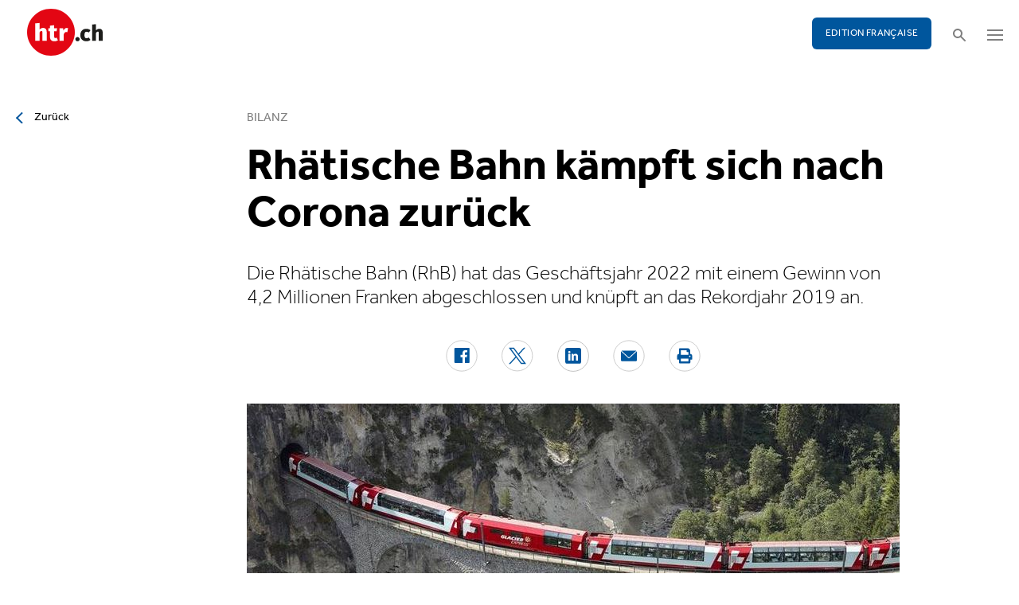

--- FILE ---
content_type: text/html; charset=utf-8
request_url: https://www.htr.ch/story/tourismus/rhaetische-bahn-kaempft-sich-nach-corona-zurueck-37055
body_size: 10162
content:
<!DOCTYPE html
    PUBLIC "-//W3C//DTD XHTML 1.0 Strict//EN"
    "http://www.w3.org/TR/xhtml1/DTD/xhtml1-strict.dtd">
<html lang="de">
<head>

<meta http-equiv="Content-Type" content="text/html; charset=utf-8" />
<!-- 
	This website is powered by TYPO3 - inspiring people to share!
	TYPO3 is a free open source Content Management Framework initially created by Kasper Skaarhoj and licensed under GNU/GPL.
	TYPO3 is copyright 1998-2026 of Kasper Skaarhoj. Extensions are copyright of their respective owners.
	Information and contribution at https://typo3.org/
-->

<base href="/" />


<meta name="generator" content="TYPO3 CMS" />
<meta name="twitter:card" content="summary" />


<link rel="stylesheet" type="text/css" href="/typo3temp/assets/css/5930fabf99.css?1760590259" media="all" />
<link rel="stylesheet" type="text/css" href="/fileadmin/shared/_font-awesome/css/font-awesome.min.css?1521711023" media="screen" title="default" />
<link rel="stylesheet" type="text/css" href="/fileadmin/shared/_css/hamburgers.css?1521711023" media="screen" title="default" />
<link rel="stylesheet" type="text/css" href="/fileadmin/shared/_css/jquery.mmenu.all.css?1521711023" media="screen" title="default" />
<link rel="stylesheet" type="text/css" href="/typo3temp/assets/css/slick_a6f6ad6a669f0686d10ad7288c81ce0241973557.css?1769596208" media="screen" title="default" />
<link rel="stylesheet" type="text/css" href="/fileadmin/shared/_css/jquery.nice-select.css?1527864888" media="screen" title="default" />
<link rel="stylesheet" type="text/css" href="/fileadmin/shared/_css/jquery.magnific.css?1538353980" media="screen" title="default" />
<link rel="stylesheet" type="text/css" href="/fileadmin/shared/_css/nanogallery2.min.css?1677831917" media="screen" title="default" />
<link rel="stylesheet" type="text/css" href="/typo3temp/assets/css/_accordion_b07c2e91d14a47461fd9f32354d2d740e6f747ac.css?1769596208" media="screen" title="default" />
<link rel="stylesheet" type="text/css" href="/fileadmin/shared/_css/jquery.datetimepicker.css?1728967515" media="screen" title="default" />
<link rel="stylesheet" type="text/css" href="/fileadmin/shared/_css/jquery.multiselect.css?1728967515" media="screen" title="default" />
<link rel="stylesheet" type="text/css" href="/typo3temp/assets/css/main_543131dfe7b7e73fa775a6407d87a2a4ed78a993.css?1769596208" media="screen" title="default" />
<link rel="stylesheet" type="text/css" href="/fileadmin/shared/_css/jquery.flipster.css?1741758597" media="screen" title="default" />
<link rel="stylesheet" type="text/css" href="/typo3temp/assets/css/_print_bdefad2acf41415bee9369e5c8f1ffb4412ef52a.css?1769596208" media="print" title="default" />
<link rel="stylesheet" type="text/css" href="/typo3temp/assets/css/1d55fd4a70.css?1767766522" media="all" />



<script src="/typo3temp/assets/js/d6667e6ad9.js?1757675127" type="text/javascript"></script>


<link rel="canonical" href="https://www.htr.ch/story/tourismus/rhaetische-bahn-kaempft-sich-nach-corona-zurueck-37055"/>
<title>Rhätische Bahn kämpft sich nach Corona zurück - htr.ch</title>
<meta name="keywords" content="Rhätische Bahn, RhB, Bilanz, Geschäftsjahr 2022, Gewinn, Tourismus, Glacier Express" />
<meta name="description" content="Die Rhätische Bahn (RhB) hat das Geschäftsjahr 2022 mit einem Gewinn von 4,2 Millionen Franken abgeschlossen und knüpft an das Rekordjahr 2019 an." />
<meta property="og:title" content="Rhätische Bahn kämpft sich nach Corona zurück - htr.ch" />
<meta property="og:description" content="Die Rhätische Bahn (RhB) hat das Geschäftsjahr 2022 mit einem Gewinn von 4,2 Millionen Franken abgeschlossen und knüpft an das Rekordjahr 2019 an." />
<meta property="og:site_name" content="htr.ch" />
<meta property="og:type" content="article" />
<meta property="og:url" content="https://www.htr.ch/story/tourismus/rhaetische-bahn-kaempft-sich-nach-corona-zurueck-37055" />
<meta itemprop="name" content="Rhätische Bahn kämpft sich nach Corona zurück - htr.ch" />
<meta itemprop="description" content="Die Rhätische Bahn (RhB) hat das Geschäftsjahr 2022 mit einem Gewinn von 4,2 Millionen Franken abgeschlossen und knüpft an das Rekordjahr 2019 an." />
<meta property="og:image" content="https://www.htr.ch/fileadmin/user_upload/htr/content/media/_processed_/5/9/csm_htr.ch_Glacier_Express_99e22059b4.jpg" />
<meta itemprop="image" content="https://www.htr.ch/fileadmin/user_upload/htr/content/media/_processed_/5/9/csm_htr.ch_Glacier_Express_99e22059b4.jpg" />
<meta name="viewport" content="width=device-width, initial-scale=1.0">  <link rel="apple-touch-icon" sizes="57x57" href="/fileadmin/htr/_icons/apple-icon-57x57.png">
  <link rel="apple-touch-icon" sizes="60x60" href="/fileadmin/htr/_icons/apple-icon-60x60.png">
  <link rel="apple-touch-icon" sizes="72x72" href="/fileadmin/htr/_icons/apple-icon-72x72.png">
  <link rel="apple-touch-icon" sizes="76x76" href="/fileadmin/htr/_icons/apple-icon-76x76.png">
  <link rel="apple-touch-icon" sizes="114x114" href="/fileadmin/htr/_icons/apple-icon-114x114.png">
  <link rel="apple-touch-icon" sizes="120x120" href="/fileadmin/htr/_icons/apple-icon-120x120.png">
  <link rel="apple-touch-icon" sizes="144x144" href="/fileadmin/htr/_icons/apple-icon-144x144.png">
  <link rel="apple-touch-icon" sizes="152x152" href="/fileadmin/htr/_icons/apple-icon-152x152.png">
  <link rel="apple-touch-icon" sizes="180x180" href="/fileadmin/htr/_icons/apple-icon-180x180.png">
  <link rel="icon" type="image/png" sizes="192x192"  href="/fileadmin/htr/_icons/android-icon-192x192.png">
  <link rel="icon" type="image/png" sizes="32x32" href="/fileadmin/htr/_icons/favicon-32x32.png">
  <link rel="icon" type="image/png" sizes="96x96" href="/fileadmin/htr/_icons/favicon-96x96.png">
  <link rel="icon" type="image/png" sizes="16x16" href="/fileadmin/htr/_icons/favicon-16x16.png">
  <link rel="manifest" href="/fileadmin/htr/_icons/manifest.json">
  <meta name="msapplication-TileColor" content="#ffffff">
  <meta name="msapplication-TileImage" content="/fileadmin/htr/_icons/ms-icon-144x144.png">
  <meta name="theme-color" content="#ffffff">
    <!-- Google tag (gtag.js) -->
    <script async src="https://www.googletagmanager.com/gtag/js?id=G-93F8DVEJ8W"></script>
    <script>
      window.dataLayer = window.dataLayer || [];
      function gtag(){dataLayer.push(arguments);}
      gtag('js', new Date());

      gtag('config', 'G-93F8DVEJ8W');
    </script>
    <!-- Hotjar Tracking Code for https://www.htr.ch/home -->
    <script> (function(h,o,t,j,a,r){ h.hj=h.hj||function(){(h.hj.q=h.hj.q||[]).push(arguments)}; h._hjSettings={hjid:5236527,hjsv:6}; a=o.getElementsByTagName('head')[0]; r=o.createElement('script');r.async=1; r.src=t+h._hjSettings.hjid+j+h._hjSettings.hjsv; a.appendChild(r); })(window,document,'https://static.hotjar.com/c/hotjar-','.js?sv='); </script>

<link rel="alternate" hreflang="en-US" href="https://www.htr.ch/story/tourismus/rhaetische-bahn-kaempft-sich-nach-corona-zurueck-37055"/>
<link rel="alternate" hreflang="fr-CH" href="https://www.htr.ch/edition-francaise/article/tourismus/rhaetische-bahn-kaempft-sich-nach-corona-zurueck-37055"/>
<link rel="alternate" hreflang="x-default" href="https://www.htr.ch/story/tourismus/rhaetische-bahn-kaempft-sich-nach-corona-zurueck-37055"/>
</head>
<body id="page_13" class="layout_1">

	<div id="mobilemenu">
		<div class="close-wrap">
			<div class="closer">X</div>
		</div>
		<div class="wrap">
			<div class="logo"></div>
			<ul id="mmnav" class=""><li class="first design-2"><span><a href="/hotellerie">Hotellerie</a></span></li><li class="design-2"><span><a href="/gastronomie">Gastronomie</a></span></li><li class="design-2"><span><a href="/tourismus">Tourismus</a></span></li><li class="design-2"><span><a href="/audio-video">Audio & Video</a></span></li><li class="design-2"><span><a href="/people-events">People & Events</a></span></li><li class="design-2"><span><a href="/meinungen-kommentare">Meinungen & Kommentare</a></span></li><li class="design-2"><span><a href="/dossiers-studien">Dossiers & Studien</a></span></li><li class="last design-5"><span><a href="/agenda">Agenda</a></span></li></ul>
			<div class="button"><a href="/edition-francaise/home">EDITION FRANÇAISE</a></div>
		</div>
		<div class="footer">
						<ul><li class = "first" ><a href="/ueber-uns/anzeigen-werbung">Werbung</a></li><li><a href="/services/stellenmarkt">Jobs</a></li ><li><a href="https://www.htr.ch/immobilien/" target="_parent">Immobilien</a></li ></ul> <ul><li class="first"><a class="login-link" title="Login" href="/login">Login</a></li><li><a href="/epaper">ePaper</a></li><li><a href="/services/newsletter">Newsletter</a></li ><li><a href="/ueber-uns/abonnieren">Abonnement</a></li ><li><a href="/ueber-uns/medienarchiv">Medienarchiv</a></li ></ul>
		</div>
	</div>

	<div id="searchoverlay">
		<div class="close-wrap">
			<div class="closer">x</div>
		</div>
		<div class="wrap">
			<form action="/suche" method="GET">
				<input type="search" name="kw" id="txtsearchkw" placeholder="Stichwort eingeben">
				<input type="submit" name="submit" style="display: none;">
			</form>
		</div>
	</div>

	<div id="page">

		<header>
			<div class="header-top">
				<div class="wrap preheader">
					<div class="preheader-left">
						<ul><li class = "first" ><a href="/ueber-uns/anzeigen-werbung">Werbung</a></li><li><a href="/services/stellenmarkt">Jobs</a></li ><li><a href="https://www.htr.ch/immobilien/" target="_parent">Immobilien</a></li ></ul>
					</div>

					<div class="preheader-right">
						<ul><li class="first"><a class="login-link" title="Login" href="/login">Login</a></li><li><a href="/epaper">ePaper</a></li><li><a href="/services/newsletter">Newsletter</a></li ><li><a href="/ueber-uns/abonnieren">Abonnement</a></li ><li><a href="/ueber-uns/medienarchiv">Medienarchiv</a></li ></ul>
					</div>
				</div>
				<div class="wrap">
					<div class="logo"></div>
					<div class="ressort">Hotellerie <span>&nbsp;</span> Gastronomie <span>&nbsp;</span> Tourismus</div>
					<div class="pull-right">
						<div class="button"><a href="/edition-francaise/home">EDITION FRANÇAISE</a></div>
						<div class="search"></div>
						<div class="hamburger-wrap"></div>
					</div>
				</div>
			</div>

			<div class="clear"></div>

			<div class="header-navi sticky" data-sticky-scrollpos="139">
				<div class="wrap">
					<ul id="mainnav" class=""><li class="first design-2"><span><a href="/hotellerie">Hotellerie</a></span></li><li class="design-2"><span><a href="/gastronomie">Gastronomie</a></span></li><li class="design-2"><span><a href="/tourismus">Tourismus</a></span></li><li class="design-2"><span><a href="/audio-video">Audio &amp; Video</a></span></li><li class="design-2"><span><a href="/people-events">People &amp; Events</a></span></li><li class="design-2"><span><a href="/meinungen-kommentare">Meinungen &amp; Kommentare</a></span></li><li class="design-2"><span><a href="/dossiers-studien">Dossiers &amp; Studien</a></span></li><li class="last design-5"><span><a href="/agenda">Agenda</a></span></li></ul>
				</div>
			</div>

			<div class="clear"></div>
		</header>

		<div class="contentwrap">
			<section class="content backlink">
				<a href="#" class="backlink">zurück</a>
			</section>
			<section class="content home"></section>
			<section class="content ressort"></section>
			<section class="teaser ressort"></section>
			
    

            <div id="c2" class="frame frame-default frame-type-list frame-layout-0">
                
                
                    



                
                
                    

	



                
                

    
        
<div class="tx-gi-redaktion">
	

    

    <div class="ressortnav">
        <div class="current">Tourismus</div>
        <div class="items">
            
                <div class="item"><a href="/hotellerie">Hotellerie</a></div>
            
                <div class="item"><a href="/gastronomie">Gastronomie</a></div>
            
                <div class="item"><a href="/tourismus">Tourismus</a></div>
            
                <div class="item">Politik &amp; Wirtschaft</div>
            
                <div class="item"><a href="/dossiers-studien">Dossier &amp; Studien</a></div>
            
                <div class="item"><a href="/people-events">People &amp; Events</a></div>
            
                <div class="item">Ausbildung &amp; Karriere</div>
            
        </div>
    </div>
    <section class="content">
        <div class="header related sticky" data-sticky-scrollpos="139">
            <div class="wrap">
                

<div class="item">
    <figure>
        
            <img src="/fileadmin/user_upload/htr/content/media/_processed_/5/9/csm_htr.ch_Glacier_Express_ef60a59811.jpg" width="120" height="120" alt="Bild Glacier Express" />
        
    </figure>
    <div>
        Sie lesen:
        <div class="sp">Dossier: Bilanz</div>
    </div>
</div>



            </div>
            <div class="progress"><div class="fill"></div></div>
        </div>

        <div class="body">
            <div class="wrap">
                <div class="advert wideboard fullsite" id="widefront-1">
                    
                            <ins data-revive-zoneid="48" data-revive-id="112ac89727052b234bb635b65edc068f"></ins><script async src="//ads.madlab.ch/delivery/asyncjs.php"></script>
                        
                </div>

                
                    <div class="left">
                        <a class="backlink" href="#"> Zurück</a>
                    </div>
                

                


                <div class="main  ">
                    
                        

<h3>
    
    
    Bilanz
</h3>
<h1 class="hyphenate">Rhätische Bahn kämpft sich nach Corona zurück</h1>
<div class="lead hyphenate">Die Rhätische Bahn (RhB) hat das Geschäftsjahr 2022 mit einem Gewinn von 4,2 Millionen Franken abgeschlossen und knüpft an das Rekordjahr 2019 an.</div>
<div class="autoren-wrap">
    <div class="autoren">
        
                
            
    </div>
    <div class="clear"></div>
</div>

<div class="socials">
    <a href="https://www.facebook.com/sharer/sharer.php?u=https%3A%2F%2Fwww.htr.ch%2Fstory%2Ftourismus%2Frhaetische-bahn-kaempft-sich-nach-corona-zurueck-37055" target="_blank"><div class="share-icon share-facebook"></div></a>
    <a href="https://twitter.com/home?status=https://www.htr.ch/story/-37055" target="_blank"><div class="share-icon share-twitter"></div></a>
    <a href="https://www.linkedin.com/shareArticle?mini=true&url=https%3A%2F%2Fwww.htr.ch%2Fstory%2Ftourismus%2Frhaetische-bahn-kaempft-sich-nach-corona-zurueck-37055" target="_blank"><div class="share-icon share-linked-in"></div></a>
    <a href="mailto:?subject=Empfehlung auf htr.ch&body=https%3A%2F%2Fwww.htr.ch%2Fstory%2Ftourismus%2Frhaetische-bahn-kaempft-sich-nach-corona-zurueck-37055"><div class="share-icon share-mail"></div></a>
    
    <a href="#" onclick="window.print(); return false;"><div class="share-icon share-print"></div></a>
    <div class="clear"></div>
</div>

<div class="mainimages" data-artikel-id="37055">
    <div class="items">
        
            

                <div class="item" id="img-1" data-image-nr="1">

                        
                                <figure id="mainimg-37055" class="mainimg imagefill">
                                    <a href="/fileadmin/user_upload/htr/content/media/_processed_/5/9/csm_htr.ch_Glacier_Express_4b774d768b.jpg" title="Der Glacier Express ist bis Ende Juli 2023 ausgebucht.  ">
                                        <img src="/fileadmin/user_upload/htr/content/media/_processed_/5/9/csm_htr.ch_Glacier_Express_dbdf98886d.jpg" width="820" height="513" alt="Bild Glacier Express" />
                                    </a>
                                    <figcaption>Der Glacier Express ist bis Ende Juli 2023 ausgebucht.   </figcaption>
                                </figure>
                            

                    <figcaption class="mobile">Der Glacier Express ist bis Ende Juli 2023 ausgebucht.   Bild: Archiv </figcaption>
                    <div class="autor">Bild: Archiv </div>
                </div>
            
        
    </div>

    
        
    
</div>

        
    
<div class="articlebody" data-artikel-id="37055" data-hidden-link="0" data-artikel-paywall="0" data-loggedin="0">

    
            <p>(Keystone-SDA) &nbsp;Nach zwei problematischen Jahren aufgrund der Coronapandemie knüpft dieses Geschäftsergebnis nun wieder an das Rekordjahr 2019 an. Die Verantwortlichen des Bahnunternehmens zeigten sich am Donnerstag vor den Medien in Chur selbst überrascht vom guten Ergebnis. Sie hätten nicht erwartet, dass sich der Personenverkehr nach den Corona-Massnahmen so schnell erholen würde, sagte der Verwaltungsratspräsident und Ständerat Stefan Engler (Mitte). Ab Mai letzten Jahres seien zeitweise sogar mehr Reisende unterwegs gewesen als 2019.<br> <br> 2020 hatte die RhB einen Verlust von 6,9 Millionen Franken verzeichnet, 2021 eine knappe schwarze Null. Nun nahm auch die Tochtergesellschaft Glacier Express wieder Fahrt auf. Nach schlechten Auslastungen in den Coronajahren seien die Sitzplätze im beliebten Zug bis Ende Juli 2023 ausgebucht, freute sich der RhB-Direktor Renato Fasciati. Auch der übrige Personenverkehr zeigte sich in den ersten beiden Monaten des neuen Jahres auf «einem erfreulichen Niveau».</p>
<p><strong>Unterstützung dank Weltrekord</strong><br> Der geglückte Weltrekordversuch im Herbst 2022 mit dem längsten Personenzug der Welt habe ebenfalls sehr zum guten Ergebnis beigetragen, so Fasciati weiter. Man habe ihn geplant, um nach Corona wieder auf Kurs zu kommen und sei richtig überrascht gewesen von dessen Wirkung. Alleine in den sozialen Medien wurden damit gemäss einer Auswertung der RhB über eine Million Menschen erreicht. Über 700 Medienberichte erschienen dazu und rund 660'000 Menschen verfolgten das Spektakel live über einen Stream.<br> <br> Der Güterverkehr auf der Schmalspurbahn konnte jedoch nicht an diesen Erfolg anknüpfen. Es resultierte ein Verlust von 1,4 Millionen Franken. Die Gründe dafür seien tiefere Erträge, Folgekosten aus Investitionen und veränderte Einsätze der Triebfahrzeuge. Beim Autoverlad erwirtschaftete die RhB einen kleinen Gewinn von 2 Millionen Franken. Das sind acht Prozent mehr als im Vorjahr.</p>
<p><strong>Teurere Investitionen</strong><br> Die aktuellen weltpolitischen Herausforderungen trüben denn auch den Blick in die Investitionsrechnung. Einerseits nahm das Volumen mit 326,7 Millionen investierten Franken um 34,3 Millionen im Vergleich zum Vorjahr ab. Andererseits werden die Projekte auch teurer. Der Neubau des Albulatunnels sprengte das Kostendach um 13 Prozent. Der 407 Millionen Franken teure Bau soll im Juni 2024 fertiggestellt werden. Die Kostensteigerungen erfolgen aus der aktuellen Teuerung und den Mehraufwänden, die durch die Pandemie angefallen waren.<br> <br> Auch langfristig dürfte der Kostendruck für das Bahnunternehmen hoch bleiben. Angekündigte nationale Tarifmassnahmen und Sparprogramme stehen einem hohen Modernisierungsbedarf gegenüber.<br> &nbsp;<br> &nbsp;</p>
        

    

    

    

    

</div>
<div class="footer">
    
            
        
    <span class="date">Publiziert am Dienstag, 11. April 2023</span>
    <span class="tags">
        
            
                <a href="/verwandte-themen?tag=Rh%C3%A4tische%20Bahn&amp;cHash=acd13cac7467296e56f9266a68893567">Rhätische Bahn</a>
                |
            
        
            
                <a href="/verwandte-themen?tag=%20RhB&amp;cHash=f6c05c725b16d1eab0c01aca2f38f64a"> RhB</a>
                |
            
        
            
                <a href="/verwandte-themen?tag=%20Bilanz&amp;cHash=66a3cfe2b7fa3bfbd9ccac42bef8fb4b"> Bilanz</a>
                
            
        
    </span>
    <div class="socials"><a href="#" class="share-mail"></a><a href="#" class="share-facebook"></a><a href="#" class="share-twitter"></a></div>
</div>





                    

                    

                    
                    
                    

                    <div class="left">
                    	
	                        <a class="backlink-ressort" href="/tourismus">zurück zur Übersicht</a>
	                    
                    </div>

                
                    <div class="advert rectangle article-rectangle-advert collapsable" style="height: 300px;">

                        
                                <ins data-revive-zoneid="45" data-revive-id="112ac89727052b234bb635b65edc068f"></ins>
                                <ins data-revive-zoneid="46" data-revive-id="112ac89727052b234bb635b65edc068f"></ins>
                            
                        <script async src="//ads.madlab.ch/delivery/asyncjs.php"></script>
                    </div>
                
                </div>


                
                    <div class="right">
                        <div class="item advert advert-sky">
                            <div class="caption">Anzeige</div>
                            <div class="sujet">
                                
                                        <ins data-revive-zoneid="47" data-revive-id="112ac89727052b234bb635b65edc068f"></ins><script async src="//ads.madlab.ch/delivery/asyncjs.php"></script>
                                    
                            </div>
                        </div>
                    </div>
                

            </div>
        </div>

        
            



    <div class="element articlerelated">
        <div class="wrap">
            <div class="headline">
                Verwandte Themen
            </div>
            <div class="items">


                
                    

                        <div class="item eqheight slick-eqheight">
                            <a href="/story/tourismus/lenzerheide-setzt-auf-daten-statt-durchhalteparolen-44906">
                                
                                    
                                        
                                            <figure class="imagefill">
                                                <img src="/fileadmin/user_upload/htr/content/media/_processed_/6/a/csm_260123_mm_late-night-lenzerheide_bild2_b3fedc20fd.jpg" width="320" height="200" alt="Reto Knutti" />
                                                
	
    
    
    
    
    
    
    
    
	
    
     
     
     
     
     
     
     
     
    




                                            </figure>
                                        
                                    
                                        
                                    
                                
                            </a>
                            <a href="/story/tourismus/lenzerheide-setzt-auf-daten-statt-durchhalteparolen-44906?class=text-link&amp;cHash=799d35aa9cf46cf61e3d2798cc3498f2">
                                <h3>Klimastrategie</h3>
                                <h2 class="hyphenate">Lenzerheide setzt auf Daten statt Durchhalteparolen</h2>
                                <p class="lead hyphenate">An der Late Night Lenzerheide diskutieren Vertreter aus Tourismus, Politik und Klimaforschung, wie Destinationen ihre Zukunft zwischen Schneesport, Sommertourismus und Klimawandel sichern können.</p>
                            </a>

                            <div class="footer"><span class="date">Donnerstag, 29. Januar 2026</span></div>
                        </div>

                    
                
                    

                        <div class="item eqheight slick-eqheight">
                            <a href="/story/hotellerie/hotel-des-alpes-wird-zu-wohnungen-44905">
                                
                                    
                                        
                                            <figure class="imagefill">
                                                <img src="/fileadmin/user_upload/htr/content/media/_processed_/6/b/csm_D44F1oxxhGTIHv4IMLOu0sQjLpI_57c3dba6ef.jpg" width="320" height="200" alt="Hotel des Alpes" />
                                                
	
    
    
    
    
    
    
    
    
	
    
     
     
     
     
     
     
     
     
    




                                            </figure>
                                        
                                    
                                
                            </a>
                            <a href="/story/hotellerie/hotel-des-alpes-wird-zu-wohnungen-44905?class=text-link&amp;cHash=799d35aa9cf46cf61e3d2798cc3498f2">
                                <h3>Umbau</h3>
                                <h2 class="hyphenate">Hotel des Alpes wird zu Wohnungen</h2>
                                <p class="lead hyphenate">Das historische Hotel des Alpes auf der Rigi wird nicht wieder als Hotel eröffnet. Nach rund 20 Jahren Leerstand entsteht im Gebäude von 1899 ein Wohnprojekt mit 17 luxuriösen Ferienwohnungen.</p>
                            </a>

                            <div class="footer"><span class="date">Donnerstag, 29. Januar 2026</span></div>
                        </div>

                    
                
                    

                        <div class="item eqheight slick-eqheight">
                            <a href="/story/tourismus/swiss-silent-luxury-qualitaet-statt-volumen-44883">
                                
                                    
                                        
                                            <figure class="imagefill">
                                                <img src="/fileadmin/user_upload/htr/content/media/_processed_/8/6/csm_htr.ch_hunters-race-MQwdj_ZyJAk-unsplash_a03ee2ca92.jpg" width="320" height="200" alt="Symbolbild Luxus" />
                                                
	
    
    
    
    
    
    
    
    
	
    
     
     
     
     
     
     
     
     
    




                                            </figure>
                                        
                                    
                                
                            </a>
                            <a href="/story/tourismus/swiss-silent-luxury-qualitaet-statt-volumen-44883?class=text-link&amp;cHash=799d35aa9cf46cf61e3d2798cc3498f2">
                                <h3>Luxusmarkt</h3>
                                <h2 class="hyphenate">Swiss Silent Luxury: Qualität statt Volumen</h2>
                                <p class="lead hyphenate">Der Luxusreisemarkt wird für die Schweiz zunehmend zum strategischen Hebel. Schweiz Tourismus richtet seine Aktivitäten neu aus. Der Fokus liegt auf längeren Aufenthalten, höheren Ausgaben und nachhaltiger regionaler Wertschöpfung.</p>
                            </a>

                            <div class="footer"><span class="date">Donnerstag, 29. Januar 2026</span></div>
                        </div>

                    
                
                    

                        <div class="item eqheight slick-eqheight">
                            <a href="/story/hotellerie/wo-sich-arbeitgeber-und-stellensuchende-daten-44882">
                                
                                    
                                        
                                            <figure class="imagefill">
                                                <img src="/fileadmin/user_upload/htr/content/media/_processed_/f/2/csm_htr.ch_graubuenden-job-match_keyvisual_service_18e5746003.jpg" width="320" height="200" alt="Graubünden Job Match" />
                                                
	
    
    
    
    
    
    
    
    
	
    
     
     
     
     
     
     
     
     
    




                                            </figure>
                                        
                                    
                                
                            </a>
                            <a href="/story/hotellerie/wo-sich-arbeitgeber-und-stellensuchende-daten-44882?class=text-link&amp;cHash=799d35aa9cf46cf61e3d2798cc3498f2">
                                <h3>Job Match</h3>
                                <h2 class="hyphenate">Wo sich Arbeitgeber und Stellensuchende daten</h2>
                                <p class="lead hyphenate">Ein Like, ein Match, ein Job. Was nach Dating-App klingt, ist im Bündner Tourismus Realität. Graubünden Job Match vernetzt Betriebe und Stellensuchende.</p>
                            </a>

                            <div class="footer"><span class="date">Donnerstag, 29. Januar 2026</span></div>
                        </div>

                    
                
                    

                        <div class="item eqheight slick-eqheight">
                            <a href="/story/people-events/neuer-chef-fuer-railaway-44897">
                                
                                    
                                        
                                            <figure class="imagefill">
                                                <img src="/fileadmin/user_upload/htr/content/media/_processed_/0/8/csm_Foto_Silvio_Ciccone_71dc261156.jpg" width="320" height="200" alt="Silvio Ciccone" />
                                                
	
    
    
    
    
    
    
    
    
	
    
     
     
     
     
     
     
     
     
    




                                            </figure>
                                        
                                    
                                
                            </a>
                            <a href="/story/people-events/neuer-chef-fuer-railaway-44897?class=text-link&amp;cHash=799d35aa9cf46cf61e3d2798cc3498f2">
                                <h3>Rochade</h3>
                                <h2 class="hyphenate">Neuer Chef für Railaway</h2>
                                <p class="lead hyphenate">Mit Silvio Ciccone erhält Railaway einen Geschäftsführer mit starkem Profil an der Schnittstelle von Mobilität und Tourismus. Der 40-Jährige wechselt von der SBB an die Spitze der Freizeittochter und übernimmt von Chantal Beck.</p>
                            </a>

                            <div class="footer"><span class="date">Mittwoch, 28. Januar 2026</span></div>
                        </div>

                    
                
                    

                        <div class="item eqheight slick-eqheight">
                            <a href="/story/tourismus/juerg-schmid-beliebigkeit-ist-der-tod-der-aufmerksamkeit-44742">
                                
                                    
                                        
                                            <figure class="imagefill">
                                                <img src="/fileadmin/user_upload/htr/content/media/_processed_/0/0/csm_htr.ch_DestinationSwitzerland_JuergSchmid_2118021a8e.jpg" width="320" height="201" alt="Jürg Schmid beim Podcasten" />
                                                
	
    
    
    
    
    
    
    
    
	
    
     
     
     
     
     
     
     
     
    




                                            </figure>
                                        
                                    
                                
                            </a>
                            <a href="/story/tourismus/juerg-schmid-beliebigkeit-ist-der-tod-der-aufmerksamkeit-44742?class=text-link&amp;cHash=799d35aa9cf46cf61e3d2798cc3498f2">
                                <h3>Podcast</h3>
                                <h2 class="hyphenate">Jürg Schmid: «Beliebigkeit ist der Tod der Aufmerksamkeit»</h2>
                                <p class="lead hyphenate">Klartext und Relevanz: Mit «Destination Switzerland» liefert Jürg Schmid Einblicke in den touristischen Diskurs. Der Branchenpodcast beleuchtet aktuelle Themen und ordnet zentrale Entwicklungen im Schweizer Tourismus ein.</p>
                            </a>

                            <div class="footer"><span class="date">Mittwoch, 28. Januar 2026</span></div>
                        </div>

                    
                
                    

                        <div class="item eqheight slick-eqheight">
                            <a href="/story/tourismus/expats-ruecken-in-den-fokus-der-destinationen-44880">
                                
                                    
                                        
                                            <figure class="imagefill">
                                                <img src="/fileadmin/user_upload/htr/content/media/_processed_/a/0/csm_htr.ch_Dossier_Expats_e4a3090860.jpg" width="320" height="200" alt="Symbolbild Expats" />
                                                
	
    
    
    
    
    
    
    
    
	
    
     
     
     
     
     
     
     
     
    




                                            </figure>
                                        
                                    
                                
                            </a>
                            <a href="/story/tourismus/expats-ruecken-in-den-fokus-der-destinationen-44880?class=text-link&amp;cHash=799d35aa9cf46cf61e3d2798cc3498f2">
                                <h3>Diversifizierung</h3>
                                <h2 class="hyphenate">Expats rücken in den Fokus der Destinationen</h2>
                                <p class="lead hyphenate">Sie sind kaufkräftig und zeigen grosses Interesse an Freizeit- und Reiseangeboten. Die international tätigen Fachkräfte mit Wohnsitz in der Schweiz stellen ein relevantes touristisches Potenzial für die Diversifizierung dar. Genf und Zug haben die Zielgruppe bereits strategisch verankert.</p>
                            </a>

                            <div class="footer"><span class="date">Mittwoch, 28. Januar 2026</span></div>
                        </div>

                    
                
                    

                        <div class="item eqheight slick-eqheight">
                            <a href="/story/tourismus/wer-fuehrt-den-tourismus-von-morgen-44876">
                                
                            </a>
                            <a href="/story/tourismus/wer-fuehrt-den-tourismus-von-morgen-44876?class=text-link&amp;cHash=799d35aa9cf46cf61e3d2798cc3498f2">
                                <h3>Gastkommentar</h3>
                                <h2 class="hyphenate">Wer führt den Tourismus von morgen?</h2>
                                <p class="lead hyphenate">Um den Erfolg des Schweizer Tourismus langfristig zu sichern, braucht es eine konsequente Investition in den Branchennachwuchs.</p>
                            </a>

                            <div class="footer"><span class="date">Mittwoch, 28. Januar 2026</span></div>
                        </div>

                    
                
                    

                        <div class="item eqheight slick-eqheight">
                            <a href="/story/hotellerie/grindelwald-bleibt-auf-konstant-hohem-niveau-44891">
                                
                                    
                                        
                                            <figure class="imagefill">
                                                <img src="/fileadmin/user_upload/htr/content/media/_processed_/f/d/csm_Grindelwald_Dorf_Winter_463e5906c8.jpg" width="320" height="200" alt="Grindelwald Dorf Winter" title="Grindelwald Dorf Winter" />
                                                
	
    
    
    
    
    
    
    
    
	
    
     
     
     
     
     
     
     
     
    




                                            </figure>
                                        
                                    
                                
                            </a>
                            <a href="/story/hotellerie/grindelwald-bleibt-auf-konstant-hohem-niveau-44891?class=text-link&amp;cHash=799d35aa9cf46cf61e3d2798cc3498f2">
                                <h3>Bilanz</h3>
                                <h2 class="hyphenate">Grindelwald bleibt auf konstant hohem Niveau</h2>
                                <p class="lead hyphenate">Mit 767’137 Logiernächten bleibt die Auslastung in Grindelwald mit rund 70 Prozent auf nationalem Spitzenniveau. Gäste aus Nordamerika treiben die Nachfrage.</p>
                            </a>

                            <div class="footer"><span class="date">Dienstag, 27. Januar 2026</span></div>
                        </div>

                    
                
                    

                        <div class="item eqheight slick-eqheight">
                            <a href="/story/tourismus/seilbahnen-schweiz-werben-um-technik-nachwuchs-44890">
                                
                                    
                                        
                                            <figure class="imagefill">
                                                <img src="/fileadmin/user_upload/htr/content/media/_processed_/a/8/csm_20260127_AlpineTechHeroes_Maennlichen_Image1_4a4e8eaf9d.jpg" width="320" height="200" alt="Wartungsarbeiten Seilbahn" />
                                                
	
    
    
    
    
    
    
    
    
	
    
     
     
     
     
     
     
     
     
    




                                            </figure>
                                        
                                    
                                
                            </a>
                            <a href="/story/tourismus/seilbahnen-schweiz-werben-um-technik-nachwuchs-44890?class=text-link&amp;cHash=799d35aa9cf46cf61e3d2798cc3498f2">
                                <h3>Fachkräfte</h3>
                                <h2 class="hyphenate">Seilbahnen Schweiz werben um Technik-Nachwuchs</h2>
                                <p class="lead hyphenate">Mit der Kampagne «Alpine Tech Heroes» macht die Schweizer Seilbahnbranche 2026 ihre technischen Lehrberufe sichtbar. An nationalen Schnuppertagen erhalten Jugendliche praxisnahe Einblicke in eine Ausbildung zwischen Hightech, Handwerk und Verantwortung.</p>
                            </a>

                            <div class="footer"><span class="date">Dienstag, 27. Januar 2026</span></div>
                        </div>

                    
                


            </div>
        </div>
        <div class="clear"></div>
    </div>




        
    </section>


</div>
    


                
                    



                
                
                    



                
            </div>

        


			<div class="clear"></div>
		</div>

		<footer>
			<div class="breadcrumb"></div>
			<div class="backtotop"></div>
			<div class="mainfooter">
				<div class="wrap">
					<div class="part part1">
						<div class="footerlogo"></div>
						
    

            <div id="c36" class="frame frame-default frame-type-textmedia frame-layout-0">
                
                
                    



                
                
	
			
				

	



			
		


                
	
			<div class="ce-textpic ce-center ce-above">
				
					



				

				
						<div class="ce-bodytext">
							
							<p>Die htr hotelrevue wurde 1892 gegründet und ist bis heute die Themenführerin für die Schweizer Hotellerie, Tourismus und Gastronomie. Sie bietet monatlich umfassende Reportagen und sorgfältig recherchierte Hintergrundberichte sowie Fachartikel von Expertinnen und Experten zu aktuellen Themen und Trends aus der Branche.&nbsp;</p>
<p>Die Webseite htr.ch informiert tagesaktuell über die wichtigsten Ereignisse in der Branche.&nbsp;Der tägliche (Mo–Fr) Newsletter htr daily informiert aktuell und kompakt über branchenrelevante Themen. Im Newsletter htr weekly erhalten Sie jeden Samstag unseren kompakten Wochenüberblick.&nbsp;</p>
<p>&nbsp;</p>
						</div>
					

				
			</div>
		


                
                    



                
                
                    



                
            </div>

        


						<div class="footer-social">
							<div class="social linkedin"><a rel="noopener" href="https://www.linkedin.com/company/hotelrevue/" target="_blank"><img alt="Icon LinkedIn" width="17" height="17" src="/fileadmin/htr/_assets/linkedin-icon.svg"></a></div>
						</div>
					</div>
					<div class="part part2">
						<div>Ressorts</div>
						<ul><li class = "first" ><a href="/hotellerie">Hotellerie</a></li><li><a href="/gastronomie">Gastronomie</a></li ><li><a href="/tourismus">Tourismus</a></li ><li><a href="/people-events">People & Events</a></li ><li><a href="/meinungen-kommentare">Meinungen & Kommentare</a></li ><li><a href="/dossiers-studien">Dossier & Studien</a></li ></ul>
					</div>
					<div class="part part3">
						<div>Services</div>
						<ul><li class = "first" ><a href="/epaper">ePaper</a></li><li><a href="/services/newsletter">Newsletter</a></li ><li><a href="https://www.htr.ch/immobilien/" target="_parent" class="external-link-new-window">Immobilien</a></li ><li><a href="/services/stellenmarkt">Stellenmarkt</a></li ><li><a href="http://www.htr-milestone.ch" target="_blank" class="external-link-new-window" rel="noreferrer">Milestone</a></li ></ul>
					</div>
					<div class="part part4">
						<div>Über uns</div>
						<ul><li class = "first" ><a href="/ueber-uns/htr-hotelrevue-abonnieren">htr hotelrevue abonnieren</a></li><li><a href="/ueber-uns/redaktion">Redaktion</a></li ><li><a href="/ueber-uns/anzeigen-werbung">Anzeigen &amp; Werbung</a></li ><li><a href="/ueber-uns/abonnieren">Abonnieren</a></li ><li><a href="/ueber-uns/medienarchiv">Medienarchiv</a></li ><li><a href="/metanav/kontakt">Kontakt</a></li ><li><a href="https://www.hotelleriesuisse.ch/de/pub/index.htm" target="_blank" class="external-link-new-window" rel="noreferrer">HotellerieSuisse</a></li ></ul>
					</div>
					<div class="clear"></div>
				</div>
			</div>
			<div class="pagefooter">
				<div class="wrap">
					<div>
						<div class="metanav"><ul><li class = "first" ><a href="/metanav/kontakt">Kontakt</a></li><li><a href="/ueber-uns/redaktion">Impressum</a></li ><li><a href="/metanav/agb">AGB</a></li ><li><a href="/metanav/datenschutzerklaerung">Datenschutzerklärung</a></li ></ul></div>
					</div>
					<div>
						<div class="copyright">&copy; 2026 HotellerieSuisse</div>
						<div class="madeby" id="made-by-madlab"></div>
					</div>
				</div>
			</div>
		</footer>

	</div>

<div class="newsletter-eyecatcher hidden">            <a class="newsletter-eyecatcher-subscribe" title="Jetzt Newsletter abonnieren" href="/services/newsletter-pop-up"><svg xmlns="http://www.w3.org/2000/svg" viewBox="0 0 24 24"><title>Jetzt Newsletter abonnieren</title><path d="M23.82,1.116a.5.5,0,0,0-.512-.078l-23,9.5a.5.5,0,0,0,.01.927l6.332,2.459a.5.5,0,0,0,.468-.056l8.4-5.974a.5.5,0,0,1,.637.768l-7,6.745a.5.5,0,0,0-.153.36V22.5a.5.5,0,0,0,.931.252L13.1,17.327a.251.251,0,0,1,.337-.093l5.826,3.2a.5.5,0,0,0,.73-.332l4-18.5A.508.508,0,0,0,23.82,1.116Z"/></svg></a></div>
<div class="newsletter-popup-wrap hidden">
	<div class="newsletter-popup-close"></div>
	<div class="newsletter-popup">
		            <span><svg xmlns="http://www.w3.org/2000/svg" viewBox="0 0 24 24"><title>Abonnieren Sie unsere Newsletter</title><path d="M23.82,1.116a.5.5,0,0,0-.512-.078l-23,9.5a.5.5,0,0,0,.01.927l6.332,2.459a.5.5,0,0,0,.468-.056l8.4-5.974a.5.5,0,0,1,.637.768l-7,6.745a.5.5,0,0,0-.153.36V22.5a.5.5,0,0,0,.931.252L13.1,17.327a.251.251,0,0,1,.337-.093l5.826,3.2a.5.5,0,0,0,.73-.332l4-18.5A.508.508,0,0,0,23.82,1.116Z"/></svg></span>
            <h2>Abonnieren Sie unsere Newsletter</h2>
            <p>Melden Sie sich für die kostenlosen Newsletter und erhalten Sie alle wichtigen Neuigkeiten aus der Branche von Montag bis Samstag direkt per Mail.</p>
            <span class="button"><a class="newsletter-popup-subscribe" href="/services/newsletter-pop-up" title="Jetzt Newsletter abonnieren">Jetzt Newsletter abonnieren</a></span>
	</div>
</div>
<script src="https://www.google.com/recaptcha/api.js?hl=" type="text/javascript"></script>


<script src="/fileadmin/shared/_js/jquery.3.2.1.min.js" type="text/javascript"></script>
    <script>$.noConflict();</script>
    <script src="/fileadmin/shared/_js/jquery.migrate.3.min.js" type="text/javascript"></script>
    <script src="/fileadmin/shared/_js/jquery.imagesloaded.min.js" type="text/javascript"></script>
    <script src="/fileadmin/shared/_js/jquery.imagefill.js" type="text/javascript"></script>
    <script src="/fileadmin/shared/_js/hyphenator.min.js" type="text/javascript"></script>
    <script src="/fileadmin/shared/_js/jquery.stellar.min.js" type="text/javascript"></script>
    <script src="/fileadmin/shared/_js/jquery.matchHeight-min.js" type="text/javascript"></script>
    <script src="/fileadmin/shared/_js/jquery.mmenu.all.min.js" type="text/javascript"></script>
    <script src="/fileadmin/shared/_js/slick.min.js" type="text/javascript"></script>
    <script src="/fileadmin/shared/_js/jquery.nice-select.min.js" type="text/javascript"></script>
    <script src="/fileadmin/shared/_js/jquery.magnific.min.js" type="text/javascript"></script>
    <script src="/fileadmin/shared/_js/jquery.nanogallery2.min.js" type="text/javascript"></script>
    <script src="/fileadmin/shared/_js/jquery.multiselect.js" type="text/javascript"></script>
    <script src="/fileadmin/shared/_js/jquery.datetimepicker.js" type="text/javascript"></script>
    <script src="/fileadmin/shared/_js/jquery.eqHeight.js" type="text/javascript"></script>
    <script src="/fileadmin/shared/_js/validate/jquery.validate.min.js" type="text/javascript"></script>
    <script src="/fileadmin/shared/_js/flipster/jquery.flipster.min.js" type="text/javascript"></script>
    <script src="/fileadmin/shared/_js/jquery.dotdotdot.min.js" type="text/javascript"></script>
    <script src="/typo3conf/ext/gi_redaktion/Resources/Public/twitter/twitter.js" type="text/javascript"></script>
    <script src="/fileadmin/htr/_js/paging.js" type="text/javascript"></script>
    <script src="/fileadmin/htr/_js/filter.js" type="text/javascript"></script>
    <script src="/fileadmin/htr/_js/shuffle.js" type="text/javascript"></script>
    <script src="/fileadmin/htr/_js/custom.js?v=1.78" type="text/javascript"></script>
    <script src="/fileadmin/htr/_js/timeline.js?v=1.1" type="text/javascript"></script>
    <script src="/fileadmin/htr/_js/timetable.js" type="text/javascript"></script>
    <script src="/fileadmin/htr/_js/made-by-madlab.js" type="text/javascript"></script>
    <script src="/fileadmin/htr/_js/feedback-form.js" type="text/javascript"></script>
    <script src="/fileadmin/htr/_js/newsletter-popup.js?ver=1.1" type="text/javascript"></script>
    <script src="/fileadmin/htr/_js/jquery.dotdotdot.js" type="text/javascript"></script>
    <script src="/fileadmin/htr/_js/accordion.js" type="text/javascript"></script>
    <script src="/fileadmin/htr/_js/form-validation.js?v=1.2" type="text/javascript"></script>
    <script src="/fileadmin/htr/_js/agenda.js?v=1.2" type="text/javascript"></script>
    <script src="/fileadmin/htr/_js/playlist-v1.js?v=1.2" type="text/javascript"></script>
</body>
</html>

--- FILE ---
content_type: application/javascript; charset=utf-8
request_url: https://www.htr.ch/fileadmin/htr/_js/form-validation.js?v=1.2
body_size: 483
content:
const initJqueryFormValidate = function() {
    jQuery.validator.addMethod('validemail', function(value, $element) {
        return validateEmailInput(value);
    });

    jQuery.validator.addMethod('validurl', function(value, $element) {
        return validateUrl(value);
    });
}

const validateEmailInput = function(elemValue) {
    const mailPattern = /^([a-z\d!#$%&'*+\-\/=?^_`{|}~\u00A0-\uD7FF\uF900-\uFDCF\uFDF0-\uFFEF]+(\.[a-z\d!#$%&'*+\-\/=?^_`{|}~\u00A0-\uD7FF\uF900-\uFDCF\uFDF0-\uFFEF]+)*|"((([ \t]*\r\n)?[ \t]+)?([\x01-\x08\x0b\x0c\x0e-\x1f\x7f\x21\x23-\x5b\x5d-\x7e\u00A0-\uD7FF\uF900-\uFDCF\uFDF0-\uFFEF]|\\[\x01-\x09\x0b\x0c\x0d-\x7f\u00A0-\uD7FF\uF900-\uFDCF\uFDF0-\uFFEF]))*(([ \t]*\r\n)?[ \t]+)?")@(([a-z\d\u00A0-\uD7FF\uF900-\uFDCF\uFDF0-\uFFEF]|[a-z\d\u00A0-\uD7FF\uF900-\uFDCF\uFDF0-\uFFEF][a-z\d\-._~\u00A0-\uD7FF\uF900-\uFDCF\uFDF0-\uFFEF]*[a-z\d\u00A0-\uD7FF\uF900-\uFDCF\uFDF0-\uFFEF])\.)+([a-z\u00A0-\uD7FF\uF900-\uFDCF\uFDF0-\uFFEF]|[a-z\u00A0-\uD7FF\uF900-\uFDCF\uFDF0-\uFFEF][a-z\d\-._~\u00A0-\uD7FF\uF900-\uFDCF\uFDF0-\uFFEF]*[a-z\u00A0-\uD7FF\uF900-\uFDCF\uFDF0-\uFFEF])\.?$/i;

    const isValidEmail = mailPattern.test(elemValue);

    return isValidEmail;
}

const validateUrl = function(elemValue) {
    if (elemValue == '') return false;
    const urlPattern = /(^$|([\w-]+\.)+[\w-]+([\w- ;,.\/?%&=]*))/;

    const isValidUrl = urlPattern.test(elemValue);

    return isValidUrl;
}

const showErrors = function(errorList) {
    if (errorList[0] !== undefined) {
        for (ii = 0; ii < errorList.length; ii++) {
            const el = errorList[ii].element;
            jQuery(el).closest('.input').addClass('has-error');
        }
    }
}

const removeError = function(label) {
    jQuery(label).closest('.input').removeClass('has-error');
}

jQuery(function() {
    initJqueryFormValidate();
});
